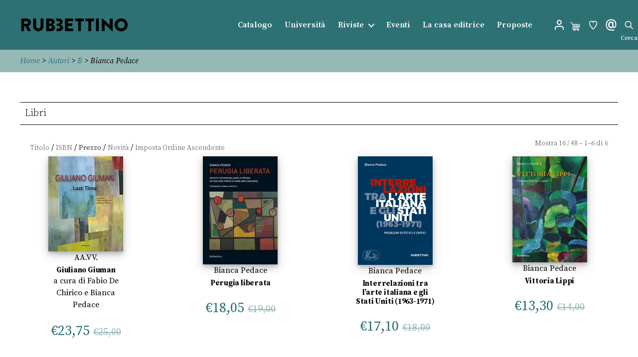

--- FILE ---
content_type: text/css; charset=utf-8
request_url: https://www.store.rubbettinoeditore.it/wp-content/plugins/twentig/dist/style-index.css?ver=cf1e1326bd150e5e0838
body_size: 9961
content:
.tw-cols-card>.wp-block-column{padding:30px 24px;box-sizing:border-box}.tw-cols-card-color>.wp-block-column{background-color:hsla(0,0%,47%,.12)}.tw-cols-card-shadow>.wp-block-column{background-color:#fff;box-shadow:var(--tw-block-shadow)}.tw-cols-card-hard-shadow>.wp-block-column{background-color:#fff;box-shadow:var(--tw-block-hard-shadow)}.tw-cols-card-white>.wp-block-column{background-color:#fff}:where(.tw-cols-card-shadow,.tw-cols-card-hard-shadow,.tw-cols-card-white){color:#000}.tw-cols-card-border>.wp-block-column{border:1px solid var(--tw-block-border-color)}.tw-cols-card-gray>.wp-block-column{background-color:hsla(0,0%,47%,.12)}.wp-block-cover .tw-cols-card-gray>.wp-block-column{background-color:hsla(0,0%,100%,.1)}.tw-stretched-media>.wp-block-column>:is(figure,.wp-block-embed,.wp-block-image,.wp-block-cover,.has-background):first-child{margin:-30px -24px 30px!important;max-width:none;width:auto}.wp-block-columns.tw-cols-card>.wp-block-column :is(.wp-block-group.has-background,.wp-block-cover){padding:24px}.tw-cols-border-top>.wp-block-column{border-style:none;border-top:1px solid;padding-top:30px}.tw-cols-rounded>.wp-block-column{border-radius:var(--tw-block-rounded);overflow:hidden}.wp-block-columns.tw-gutter-no{gap:0!important}.tw-row-gap-x-small{row-gap:12px!important}.tw-row-gap-small{row-gap:24px!important}.tw-row-gap-medium{row-gap:32px!important}.tw-row-gap-large{row-gap:48px!important}.tw-row-gap-x-large{row-gap:60px!important}@media(max-width:1023px){body .wp-block-columns.tw-large-gap.tw-cols-card{gap:32px}}.wp-block-columns.tw-gutter-no>.wp-block-column{margin:0!important}.tw-cols-card :where(.wp-block-group__inner-container,.wp-block-cover__inner-container)>*{max-width:none!important}.has-text-color:is(.tw-cols-card-shadow,.tw-cols-card-hard-shadow,.tw-cols-card-white)>.wp-block-column{color:currentColor}.tw-cols-card>.wp-block-column>:where(figure,.wp-block-cover,.has-background):first-child{margin-top:-6px!important}.tw-cols-card>.wp-block-column>*:last-child{margin-bottom:0}.wp-block-columns>.wp-block-column.wp-block-column:empty{margin-bottom:0;background:none;padding-block:0;border:0;box-shadow:none}.tw-cols-card-border.tw-gutter-no>.wp-block-column:empty{border:1px solid transparent}.tw-cols-card-border.tw-gutter-no>.wp-block-column{margin:-1px 0 0 -1px!important}.tw-stretched-link:where(.tw-cols-card-shadow,.tw-cols-card-white) .wp-block-column{transition:box-shadow .2s}.tw-cols-card-shadow.tw-stretched-link .wp-block-column:where(:hover,:focus-within){box-shadow:var(--tw-block-shadow-lg);z-index:1}.tw-cols-card-white.tw-stretched-link .wp-block-column:where(:hover,:focus-within){box-shadow:var(--tw-block-shadow);z-index:1}.tw-cols-card-border.tw-stretched-link .wp-block-column{transition:border-color .2s}.tw-cols-card-border.tw-stretched-link .wp-block-column:where(:hover,:focus-within){border-color:currentcolor;z-index:5}.tw-cols-card-gray.tw-stretched-link .wp-block-column{transition:background-color .2s}.tw-cols-card-gray.tw-stretched-link .wp-block-column:where(:hover,:focus-within){background-color:hsla(0,0%,47%,.16)}.wp-block-cover .tw-cols-card-gray.tw-stretched-link .wp-block-column:where(:hover,:focus-within){background-color:hsla(0,0%,100%,.14)}.wp-block-columns.tw-cols-stack-none{flex-wrap:nowrap}@media(max-width:1023px){.wp-block-columns.tw-cols-stack-md{flex-wrap:wrap!important}.wp-block-columns.tw-cols-stack-md.tw-cols-stack-md>.wp-block-column{flex-basis:100%!important}}@media(min-width:1200px){.wp-block-columns.tw-gutter-large{column-gap:60px!important}}@media(max-width:599px){.wp-block-columns:is(.is-not-stacked-on-mobile,.tw-cols-stack-none){column-gap:20px}}@media(max-width:781px){.wp-block-columns.tw-cols-stack-none>div.wp-block-column{margin-bottom:0}.wp-block-columns.tw-cols-stack-none>.wp-block-column:not([style]){flex-basis:0!important;flex-grow:1}.wp-block-columns.tw-cols-stack-none>.wp-block-column[style]{flex-basis:var(--col-width)!important;flex-grow:0!important}.wp-block-columns.tw-cols-stack-sm-2{display:grid;grid-template-columns:repeat(2,minmax(0,1fr))}}@media(min-width:600px)and (max-width:781px){.wp-block-columns.tw-cols-stack-sm{flex-wrap:nowrap!important}.wp-block-columns.wp-block-columns:is(.is-not-stacked-on-mobile,.tw-cols-stack-none,.tw-cols-stack-sm){column-gap:24px}.wp-block-columns.tw-cols-stack-sm>.wp-block-column:not([style]){flex-basis:0!important;flex-grow:1}.wp-block-columns.tw-cols-stack-sm>.wp-block-column[style]{flex-basis:var(--col-width)!important;flex-grow:0}.tw-gutter-no:not(.is-not-stacked-on-mobile):not([class*=tw-cols-stack])>.wp-block-column{flex-basis:50%!important}}.wp-block-gallery{--wp--style--gallery-gap-default:var(--gallery-block--gutter-size,var(--wp--style--block-gap,16px))}.wp-block-gallery:not(.has-nested-images){margin-inline:auto}.blocks-gallery-grid,.wp-block-gallery.has-nested-images{--wp--style--unstable-gallery-gap:var(--wp--style--gallery-gap-default);gap:var(--wp--style--unstable-gallery-gap)}.blocks-gallery-grid .blocks-gallery-item{margin-inline:0!important;margin-bottom:0!important;width:calc(50% - var(--wp--style--unstable-gallery-gap)/2)}.wp-block-gallery.columns-1 .blocks-gallery-item{width:100%}.wp-block-gallery.has-nested-images figure.wp-block-image figcaption{padding:40px 12px 12px}.wp-block-gallery.columns-1:not(.is-cropped) .blocks-gallery-item{align-items:center}.wp-block-gallery.tw-img-border.tw-gutter-no :is(.blocks-gallery-item,.wp-block-image){margin:-1px 0 0 -1px!important}.tw-img-border-inner .blocks-gallery-grid,.wp-block-gallery.tw-gutter-no{--wp--style--gallery-gap-default:0px}.wp-block-gallery.columns-1:where(.tw-gutter-medium,.tw-gutter-large){--wp--style--gallery-gap-default:32px}@media(max-width:599px){.wp-block-gallery:not(.has-nested-images):not(.columns-1) .blocks-gallery-grid .blocks-gallery-item{width:calc(50% - var(--wp--style--unstable-gallery-gap)*0.5)}.wp-block-gallery.has-nested-images.tw-cols-large figure.wp-block-image,.wp-block-gallery.tw-stack-sm :where(.blocks-gallery-item,.wp-block-image){width:100%!important;align-items:center}}@media(min-width:600px){.wp-block-gallery.tw-gutter-large.columns-1{--wp--style--gallery-gap-default:60px}.wp-block-gallery.columns-3:not(.has-nested-images) .blocks-gallery-item,.wp-block-gallery.columns-default:not(.has-nested-images) .blocks-gallery-item{width:calc(33.33333% - var(--wp--style--unstable-gallery-gap)*0.66667)}.wp-block-gallery.columns-4:not(.has-nested-images) .blocks-gallery-item{width:calc(25% - var(--wp--style--unstable-gallery-gap)*0.75)}.wp-block-gallery.columns-5:not(.has-nested-images) .blocks-gallery-item{width:calc(20% - var(--wp--style--unstable-gallery-gap)*0.8)}.wp-block-gallery.columns-6:not(.has-nested-images) .blocks-gallery-item{width:calc(16.66667% - var(--wp--style--unstable-gallery-gap)*0.83333)}.wp-block-gallery.columns-7:not(.has-nested-images) .blocks-gallery-item{width:calc(14.28571% - var(--wp--style--unstable-gallery-gap)*0.85714)}.wp-block-gallery.columns-8:not(.has-nested-images) .blocks-gallery-item{width:calc(12.5% - var(--wp--style--unstable-gallery-gap)*0.875)}}@media(min-width:600px)and (max-width:1023px){.wp-block-gallery.has-nested-images.tw-cols-small:is(.columns-3,.columns-default) figure.wp-block-image:not(#individual-image),.wp-block-gallery.has-nested-images:is(.tw-cols-large,.tw-stack-sm):not(.columns-1) figure.wp-block-image:not(#individual-image),.wp-block-gallery.tw-stack-sm:not(.columns-1) .blocks-gallery-grid .blocks-gallery-item{width:calc(50% - var(--wp--style--unstable-gallery-gap)/2)}.wp-block-gallery:is(.tw-stack-sm,.tw-cols-large):is(.tw-gutter-medium,.tw-gutter-large):not(.columns-1){--wp--style--gallery-gap-default:20px}.wp-block-gallery.has-nested-images.tw-cols-small:is(.columns-4,.columns-5,.columns-6,.columns-7,.columns-8) figure.wp-block-image:not(#individual-image){width:calc(33.333% - var(--wp--style--unstable-gallery-gap, 16px)*0.66667)}}@media(min-width:1024px)and (max-width:1199px){.wp-block-gallery.has-nested-images.tw-cols-large:is(.columns-3,.columns-default) figure.wp-block-image:not(#individual-image){width:calc(50% - var(--wp--style--unstable-gallery-gap, 16px)/2)}.wp-block-gallery.has-nested-images.tw-cols-large.columns-4 figure.wp-block-image:not(#individual-image){width:calc(33.333% - var(--wp--style--unstable-gallery-gap, 16px)*0.66667)}.wp-block-gallery.has-nested-images:is(.tw-cols-large,.tw-cols-small):is(.columns-5,.columns-6,.columns-7,.columns-8) figure.wp-block-image:not(#individual-image){width:calc(25% - var(--wp--style--unstable-gallery-gap, 16px)*0.75)}}@media(min-width:1024px){.wp-block-gallery:is(.tw-gutter-medium,.tw-gutter-large){--wp--style--gallery-gap-default:32px}}@media(min-width:1200px){.wp-block-gallery.tw-gutter-large{--wp--style--gallery-gap-default:60px}}.wp-block-group[class*=tw-bottom-shape],.wp-block-group[class*=tw-top-shape]{position:relative}[class*=tw-bottom-shape]::after,[class*=tw-top-shape]::before{content:"";position:absolute;width:100%;height:var(--group-shape-height,20px);left:0;bottom:var(--group-shape-y,-14px);background-color:inherit;-webkit-mask:var(--group-shape) center repeat no-repeat;mask:var(--group-shape) center repeat no-repeat;z-index:2;pointer-events:auto}[class*=tw-top-shape]::before{-webkit-transform:rotate(180deg);transform:rotate(180deg);bottom:auto;top:var(--group-shape-y,-14px)}.tw-bottom-shape-organic::after,.tw-top-shape-organic::before{--group-shape:url("data:image/svg+xml;charset=utf-8,<svg xmlns=\"http://www.w3.org/2000/svg\" viewBox=\"0 0 768 20\"><path d=\"M768 0H0v12c25.5-.6 50 .6 75.5 1.4 19.2.7 25.4 2.2 37.5 3.5 12.7 1.4 25.4 2.2 38.1 2.8 12.3.7 24.6 0 37 0s25-1 37.4-1.4c24.9-.6 49.8-1.8 74.5-4.9 24.8-3 59-6.6 84-6.6 12.6 0 17.4 0 30 .9 12.8 1 24.5 1 37.3 2 11 1 13.6 1.1 19.4 1.5 6 .3 10.1.3 16.2.7 12.6 1 25.2.9 37.9 1.4 25 1 37.3-1.3 62.4.9 14 1.2 45.7 4.3 59.8 4.4 13.2 0 24.4-1 37.6-1 14.6-.3 26.4-.4 41-2.2 14.1-1.7 28.1-3 42.4-3.4z\"/></svg>")}.tw-bottom-shape-grunge::after,.tw-top-shape-grunge::before{--group-shape:url("data:image/svg+xml;charset=utf-8,<svg xmlns=\"http://www.w3.org/2000/svg\" viewBox=\"0 0 160 20\"><path d=\"M160 0H0v17.8a15.3 15.3 0 0 1 5 2s9.1-1 11.8-.8c3.5.2 11.1-1.1 11.1-1.1s3.9.7 4.2.6c6.2-1.6 19.1 1.2 19.1 1.2l3.8-1.6c8 .8 9.5-1.3 21 .8 2.3-.6 8.2-2.1 11-2.3 2 0 3.5 1.4 5.4 1.8 1.6.3 4.1-.7 5.7-.5 3.5.4 8.1 1.2 12 0a18.6 18.6 0 0 1 10.5-.3 24.9 24.9 0 0 0 9.3 0l7.6 2.4s6.6-2 10-1.5c7.7 1 8.2.5 10.6-.6 1.5.4 1.2 0 1.9-.1z\"/></svg>");--group-shape-y:-4px}.tw-bottom-shape-wave::after,.tw-top-shape-wave::before{--group-shape:url("data:image/svg+xml;charset=utf-8,<svg xmlns=\"http://www.w3.org/2000/svg\" viewBox=\"0 0 102 20\"><path d=\"M102 20c-13.7 0-20.6-3.8-27.3-7.5C68.6 9.2 62.8 6 51 6s-17.6 3.2-23.7 6.5C20.6 16.2 13.7 20 0 20V0h102z\"/></svg>")}.tw-bottom-shape-triangle::after,.tw-top-shape-triangle::before{--group-shape:url("data:image/svg+xml;charset=utf-8,<svg xmlns=\"http://www.w3.org/2000/svg\" viewBox=\"0 0 48 20\"><path d=\"M48 6 24 20 0 6V0h48v6z\"/></svg>")}.tw-bottom-shape-arc::after,.tw-top-shape-arc::before{--group-shape:url("data:image/svg+xml;charset=utf-8,<svg xmlns=\"http://www.w3.org/2000/svg\" viewBox=\"0 0 48 20\"><circle cx=\"24\" cy=\"-14\" r=\"34\"/></svg>");--group-shape-y:-10px}.tw-bottom-shape-rectangle::after,.tw-top-shape-rectangle::before{--group-shape:url("data:image/svg+xml;charset=utf-8,<svg xmlns=\"http://www.w3.org/2000/svg\" viewBox=\"0 0 32 20\"><path d=\"M0 0v14h8v6h16v-6h8V0H0z\"/></svg>");--group-shape-y:-6px}.tw-bottom-shape-ornament::after,.tw-top-shape-ornament::before{--group-shape:url("data:image/svg+xml;charset=utf-8,<svg xmlns=\"http://www.w3.org/2000/svg\" viewBox=\"0 0 160 20\"><path d=\"M160 20c-4.2-4.5-13.6-7-19.3-7-14.7 0-28.3 7-41.5 7-7.6 0-14.6-2-19.2-7-4.6 5-11.6 7-19.2 7-13.2 0-26.8-7-41.5-7-5.7 0-15.1 2.5-19.3 7V0h160v20z\"/></svg>");--group-shape-y:-7px}.tw-bottom-shape-halftone::after,.tw-top-shape-halftone::before{--group-shape:url("data:image/svg+xml;charset=utf-8,<svg xmlns=\"http://www.w3.org/2000/svg\" viewBox=\"0 0 5 20\"><circle cx=\"2.5\" cy=\"4.5\" r=\"2.5\"/><circle cx=\"2.5\" cy=\"-.19\" r=\"2.81\"/><circle cx=\"2.5\" cy=\"14.38\" r=\"1.38\"/><circle cx=\"2.5\" cy=\"19.25\" r=\".75\"/><circle cx=\"2.5\" cy=\"9.5\" r=\"2\"/></svg>");--group-shape-y:-19px}.wp-block-group.tw-height-full{min-height:100vh;display:flex;align-items:center;justify-content:center}.wp-block-group.tw-height-full .wp-block-group__inner-container{width:100%}.wp-block-group.tw-group-overlap-bottom+.wp-block-group,.wp-block-group.tw-group-overlap-bottom+.wp-block-group>.wp-block-group__inner-container{margin-top:0}.tw-group-overlap-bottom+.wp-block-group>.wp-block-group__inner-container>:first-child{margin-top:60px}.wp-block-media-text.tw-content-narrow .wp-block-media-text__content>*{max-width:580px;margin-inline:auto}.wp-block-media-text.is-image-fill figure.wp-block-media-text__media{min-height:auto}.wp-block-media-text.is-image-fill figure.wp-block-media-text__media img{position:relative;width:100%;height:auto;visibility:hidden;margin:0}@media(max-width:651px){.wp-block-media-text.is-stacked-on-mobile{grid-template-columns:100%!important}.wp-block-media-text.is-stacked-on-mobile .wp-block-media-text__media,.wp-block-media-text.is-stacked-on-mobile.tw-media-bottom .wp-block-media-text__content,.wp-block-media-text.is-stacked-on-mobile:not(.has-media-on-the-right).tw-stack-reverse .wp-block-media-text__content{grid-column:1;grid-row:1}.wp-block-media-text.is-stacked-on-mobile .wp-block-media-text__content,.wp-block-media-text.is-stacked-on-mobile.tw-media-bottom .wp-block-media-text__media,.wp-block-media-text.is-stacked-on-mobile:not(.has-media-on-the-right).tw-stack-reverse .wp-block-media-text__media{grid-column:1;grid-row:2}.wp-block-media-text.is-stacked-on-mobile.tw-media-narrow .wp-block-media-text__media img{max-width:360px;margin:0 auto}.wp-block-media-text.tw-height-full.is-stacked-on-mobile{min-height:auto}.tw-height-full.is-stacked-on-mobile.is-image-fill .wp-block-media-text__media img{max-height:none}.wp-block-media-text.is-stacked-on-mobile.is-style-tw-overlap .wp-block-media-text__content{margin:0}.wp-block-media-text.is-stacked-on-mobile .is-style-tw-overlap{visibility:visible}}@media(max-width:1023px){.wp-block-media-text.tw-stack-md:not(.has-media-on-the-right).tw-stack-reverse .wp-block-media-text__content{grid-column:1;grid-row:1}.wp-block-media-text.tw-stack-md:not(.has-media-on-the-right).tw-stack-reverse .wp-block-media-text__media{grid-column:1;grid-row:2}}.wp-block-post-template:where(.is-layout-flow):not(.is-flex-container)>li+li{margin-block-start:var(--tw-gap-y,var(--wp--style--block-gap,1.25em))}@media(max-width:767px){ul.wp-block-post-template.is-layout-grid{grid-template-columns:1fr}}@media(min-width:768px)and (max-width:1023px){ul.wp-block-post-template.is-layout-grid:not(.columns-1){grid-template-columns:repeat(2,minmax(0,1fr))}}.wp-block-post-template.is-flex-container{display:grid;gap:var(--tw-gap-y,var(--wp--style--block-gap,1.25em)) var(--tw-gap-x,var(--wp--style--block-gap,1.25em))}.wp-block-post-template.is-flex-container li{width:100%!important}@media(min-width:768px){.wp-block-post-template.is-flex-container{grid-template-columns:repeat(2,minmax(0,1fr))}}@media(min-width:1024px){.wp-block-post-template.columns-3.is-flex-container{grid-template-columns:repeat(3,minmax(0,1fr))}.wp-block-post-template.columns-4.is-flex-container{grid-template-columns:repeat(4,minmax(0,1fr))}.wp-block-post-template.columns-5.is-flex-container{grid-template-columns:repeat(5,minmax(0,1fr))}.wp-block-post-template.columns-6.is-flex-container{grid-template-columns:repeat(6,minmax(0,1fr))}}body{--tw-block-rounded:16px;--tw-block-rounded-sm:0.5rem;--tw-block-border-color:hsla(0,0%,50%,.4);--tw-block-shadow:0 8px 18px 0 rgba(0,0,0,.12);--tw-block-shadow-lg:0 16px 26px 0 rgba(0,0,0,.14);--tw-block-hard-shadow:0 0 0 2px #000,6px 6px 0 2px #000}.has-text-color{--tw-block-border-color:currentcolor}.wp-block-group.tw-group-overlap-bottom{padding-bottom:.01em!important}.wp-block-group.tw-group-overlap-bottom>:last-child{margin-bottom:-60px;position:relative;z-index:3}.wp-block-group.tw-group-overlap-bottom+.wp-block-group>:first-child{margin-top:60px}.wp-block-group.tw-group-overlap-bottom+*:not(.wp-block-group){margin-top:120px}.tw-layout-inline p,.tw-layout-inline>*{display:inline!important}.tw-overflow-hidden,.wp-block-group[style*=radius]{overflow:hidden}.tw-shadow{box-shadow:var(--tw-block-shadow)}.tw-shadow.alignfull{box-shadow:0 12px 12px 0 rgba(0,0,0,.09);z-index:1}.tw-hard-shadow{box-shadow:var(--tw-block-hard-shadow)}.tw-border{border:1px solid var(--tw-block-border-color)}.tw-border.alignfull{border-inline:0;border-bottom:0}:where(.tw-hover-border){border:1px solid transparent;transition:border-color .2s}.tw-hover-border:is(:hover,:focus-within){border-color:currentcolor!important}.tw-img-ratio-20-9{--tw-img-ratio:20/9}.tw-img-ratio-3-2{--tw-img-ratio:3/2}.tw-img-ratio-16-9{--tw-img-ratio:16/9}.tw-img-ratio-4-3{--tw-img-ratio:4/3}.tw-img-ratio-1-1{--tw-img-ratio:1/1}.tw-img-ratio-3-4{--tw-img-ratio:3/4}.tw-img-ratio-2-3{--tw-img-ratio:2/3}.tw-img-ratio-9-16{--tw-img-ratio:9/16}.tw-img-rounded img{border-radius:var(--tw-block-rounded)}.tw-img-bw img{filter:grayscale(100%)}.tw-img-sepia img{filter:sepia(50%)}.is-style-tw-frame figure,.wp-block-post-featured-image.is-style-tw-frame img,figure:where(.wp-block-image,.wp-block-embed,.wp-block-video).is-style-tw-frame{display:block;background-color:#fff;padding:12px;box-shadow:var(--tw-block-shadow);box-sizing:border-box}.is-style-tw-frame:is(.wp-block-image,.wp-block-embed,.wp-block-video) figcaption{text-align:center;margin:0 auto;padding:20px 0 10px;color:#555}figure iframe{max-width:100%}.has-text-color :where(.wp-block-image,.wp-block-embed) figcaption{color:currentcolor}.tw-link-hover-underline.tw-link-hover-underline a,a.tw-link-hover-underline{text-decoration-line:none}.tw-link-hover-underline a:is(:hover,:focus),a.tw-link-hover-underline:is(:hover,:focus){text-decoration:underline;text-decoration-thickness:1px}.tw-link-no-underline a,a.tw-link-no-underline{text-decoration:none!important}.tw-link-hover-fade a:hover,a.tw-link-hover-fade:hover{opacity:.7}.tw-text-shadow{text-shadow:.09375em 0 .1875em rgba(0,0,0,.25)}.tw-text-gradient.has-background{-webkit-background-clip:text!important;-webkit-text-fill-color:transparent;padding:0}.tw-text-gradient a{display:inline}.tw-highlight-padding mark{box-decoration-break:clone;-webkit-box-decoration-break:clone;padding:0 .2em}.tw-heading-border-bottom,.tw-heading-dash-bottom{position:relative}.tw-heading-border-bottom::after,.tw-heading-dash-bottom::after{content:"";display:block;height:1px;background-color:currentcolor;opacity:.15;margin:20px 0 0}.tw-heading-dash-bottom::after{width:40px;height:2px;opacity:1}.tw-heading-dash-bottom.has-text-align-left::after{margin:20px auto 0 0}.tw-heading-dash-bottom.has-text-align-center::after{margin:20px auto 0}.tw-heading-dash-bottom.has-text-align-right::after{margin:20px 0 0 auto}.tw-site-padding{padding-right:var(--wp--style--root--padding-right,var(--wp--custom--spacing--outer))!important;padding-left:var(--wp--style--root--padding-left,var(--wp--custom--spacing--outer))!important}body .tw-ml-0.tw-ml-0{margin-left:0!important}body .tw-mr-0.tw-mr-0{margin-right:0!important}body .tw-ml-auto{margin-left:auto!important}body .tw-mr-auto{margin-right:auto!important}.tw-backdrop-blur{-webkit-backdrop-filter:blur(24px);backdrop-filter:blur(24px)}.tw-rounded{border-radius:var(--tw-block-rounded);overflow:hidden}.tw-height-100{height:100%!important}.tw-width-100{width:100%!important}.tw-justify-center{justify-content:center}.tw-align-baseline{align-items:baseline!important}.tw-flex-grow{flex-grow:1}.tw-flex-1{flex:1 1 0%}.tw-whitespace-nowrap{white-space:nowrap!important}.tw-empty-hidden:empty{display:none!important}.tw-z-index-high{position:relative;z-index:101000}.tw-stretched-link:where(.wp-block-group,.wp-block-column,.wp-block-media-text,.wp-block-post-navigation-link),.wp-block-columns.tw-stretched-link>.wp-block-column,.wp-block-latest-posts.tw-stretched-link>li{position:relative}.tw-stretched-link:where(.wp-block-group,.wp-block-column,.wp-block-media-text,.wp-block-cover,.wp-block-post-navigation-link) a::after,.wp-block-columns.tw-stretched-link>.wp-block-column a:first-of-type::after,.wp-block-latest-posts.tw-stretched-link>li>a::after{content:"";position:absolute;inset:0;z-index:1;pointer-events:auto;background-color:transparent}.tw-no-bullet:is(ul,ol){list-style:none;padding-inline-start:0}.wp-block-button__link.has-white-background-color{color:#000}.tw-form-rounded input:not([type=checkbox]):not([type=range]):not([type=submit]),.tw-form-rounded textarea{border-radius:var(--tw-block-rounded-sm)}@media(max-width:1023px){.tw-md-text-left{text-align:left!important}.tw-md-text-center{text-align:center!important}.tw-md-text-right{text-align:right!important}.tw-md-justify-start{justify-content:flex-start!important}.tw-md-justify-center{justify-content:center!important}.tw-md-justify-end{justify-content:flex-end!important}.tw-md-order-first{order:-1}.tw-md-order-last{order:99}.tw-md-width-100{width:100%!important}}.tw-block-animation{opacity:0;animation-fill-mode:forwards;animation-duration:.8s;animation-timing-function:cubic-bezier(0.25,0.46,0.45,0.94);animation-delay:var(--tw-animation-delay,0)}.tw-block-animation.tw-duration-1{animation-duration:.4s}.tw-block-animation.tw-duration-2{animation-duration:.6s}.tw-block-animation.tw-duration-4{animation-duration:1s}.tw-block-animation.tw-duration-5{animation-duration:1.2s}.tw-animation-fade-in.animated{animation-name:fadeIn}.tw-animation-fade-in-up.animated{animation-name:fadeInUp}.tw-animation-scale-in.animated{animation-name:zoomIn}.tw-animation-wipe-right.animated{animation-name:wipeRight;animation-timing-function:ease}.tw-animation-wipe-left.animated{animation-name:wipeLeft;animation-timing-function:ease}.tw-animation-wipe-top.animated{animation-name:wipeTop;animation-timing-function:ease}.tw-animation-wipe-bottom.animated{animation-name:wipeBottom;animation-timing-function:ease}@keyframes fadeIn{from{opacity:0}to{opacity:1}}@keyframes fadeInUp{from{opacity:0;transform:translate3d(0,50px,0)}to{opacity:1;transform:translateZ(0)}}@keyframes zoomIn{from{opacity:0;transform:scale(0.9)}to{opacity:1;transform:scale(1)}}@keyframes wipeRight{from{opacity:1;clip-path:polygon(0% 0%,100% 0%,100% 100%,100% 100%,100% 0%)}to{opacity:1;clip-path:polygon(0% 0%,100% 0%,100% 100%,0% 100%,0% 0%)}}@keyframes wipeLeft{from{opacity:1;clip-path:polygon(100% 0%,0% 0%,0% 100%,0% 100%,0% 0%)}to{opacity:1;clip-path:polygon(100% 0%,0% 0%,0% 100%,100% 100%,100% 0%)}}@keyframes wipeTop{from{opacity:1;clip-path:polygon(0 100%,0% 0%,100% 0%,100% 0%,0% 0%)}to{opacity:1;clip-path:polygon(0 100%,0% 0%,100% 0%,100% 100%,0% 100%)}}@keyframes wipeBottom{from{opacity:1;clip-path:polygon(0% 0%,0% 100%,100% 100%,100% 100%,0% 100%)}to{opacity:1;clip-path:polygon(0% 0%,0% 100%,100% 100%,100% 0%,0% 0%)}}@media(prefers-reduced-motion:reduce){.tw-block-animation{opacity:1;transform:none;clip-path:none;animation:none!important}}@media(max-width:651px){.tw-sm-text-left{text-align:left!important}.tw-sm-text-center{text-align:center!important}.tw-sm-text-right{text-align:right!important}.tw-sm-justify-start{justify-content:flex-start!important}.tw-sm-justify-center{justify-content:center!important}.tw-sm-justify-end{justify-content:flex-end!important}.tw-sm-order-first{order:-1}.tw-sm-order-last{order:99}.tw-sm-width-100{width:100%!important}}.tw-color-dark:not(.is-style-logos-only) .wp-social-link{background-color:#000}.tw-color-light:not(.is-style-logos-only) .wp-social-link{background-color:#fff;color:#000}.tw-color-dark.is-style-logos-only .wp-social-link{color:#000}.tw-color-light.is-style-logos-only .wp-social-link{color:#fff}.wp-block-social-links.tw-size-small{font-size:19.2px}.wp-block-social-links.tw-size-large{font-size:32px}.tw-btn-full .wp-block-button{display:block;width:100%;margin-inline:0}.tw-btn-full .wp-block-button .wp-block-button__link{display:block}.tw-btn-full .wp-block-button+.wp-block-button{margin-top:15px}.wp-block-button:not(.is-style-outline) .has-white-background-color:not(.has-text-color){color:#000}.wp-block-buttons.is-vertical .wp-block-button+.wp-block-button{margin-top:5px}.wp-block-separator.is-style-tw-short{height:3px;max-width:60px!important;background-color:currentcolor!important}.wp-block-pullquote:where(.has-background){border:none}.wp-block-pullquote.is-style-plain blockquote::before{display:none!important}.wp-block-navigation.tw-gap-small{gap:12px}.wp-block-navigation.tw-gap-medium{gap:36px}.wp-block-navigation.tw-gap-large{gap:48px}.wp-block-cover.tw-fullscreen{min-height:100vh!important}.wp-block-column .wp-block-cover{height:auto}.tw-hover-opacity.has-background-dim:hover .wp-block-cover__gradient-background{opacity:.65!important}.tw-hover-opacity.has-background-dim-10:hover .wp-block-cover__gradient-background{opacity:.2!important}.tw-hover-opacity:is(.has-background-dim-20,.has-background-dim-30):hover .wp-block-cover__gradient-background{opacity:.4!important}.tw-eyebrow.tw-eyebrow:is(h1,h2,h3,h4,h5,h6,p){font-size:14px!important;text-transform:uppercase;letter-spacing:.02em;margin-bottom:0}.entry-content .tw-eyebrow.tw-eyebrow+:is(h1,h2,h3,h4,p){margin-top:20px}.tw-text-uppercase{text-transform:uppercase!important}.tw-font-bold{font-weight:700!important}.tw-font-normal{font-weight:400!important}.tw-font-italic{font-style:italic!important}.tw-line-height-tight:not([style*=line-height]){line-height:1.25!important}.tw-letter-spacing-tight{letter-spacing:-0.02em!important}.tw-letter-spacing-normal{letter-spacing:normal!important}.tw-letter-spacing-loose{letter-spacing:.02em!important}.tw-border-t-0{border-top:0!important}.tw-border-r-0{border-right:0!important}.tw-border-b-0{border-bottom:0!important}.tw-border-l-0{border-left:0!important}.tw-pt-0{padding-top:0!important}.tw-pb-0{padding-bottom:0!important}:where(.has-text-color,.wp-block-cover) .wp-block-quote{border-color:currentcolor}:where(.has-text-color,.wp-block-cover) .wp-block-embed figcaption,:where(.has-text-color,.wp-block-cover) .wp-block-image:not(.is-style-tw-frame) figcaption{color:currentcolor}ul[class*=is-style-tw]{list-style:none!important;padding-inline:0!important}ul:where(.is-style-tw-dash,.is-style-tw-checkmark,.is-style-tw-arrow) ul{list-style:none;padding-inline-start:0}ul.is-style-tw-no-bullet ul{list-style:none}ul.is-style-tw-dash li{position:relative;padding-inline-start:1.125em;margin-inline-start:0}ul.is-style-tw-dash li::before{content:"–";position:absolute;inset-inline-start:0}ul:where(.is-style-tw-checkmark,.is-style-tw-arrow) li{position:relative;padding-inline-start:1.5em;margin-inline-start:0}ul.is-style-tw-checkmark li::before{content:"┘";position:absolute;inset-inline-start:0;transform:rotate(45deg);font-size:1em;top:.2em;font-family:Arial,sans-serif}ul.is-style-tw-arrow li::before{content:"→";position:absolute;inset-inline-start:0}ul.is-style-tw-no-bullet li{margin-inline-start:0}ul.is-style-tw-inline li{display:inline-block;margin-inline-end:1em;margin-inline-start:0}ul.is-style-tw-inline.has-text-align-center li{margin-inline:.5em}ul.is-style-tw-border,ul.is-style-tw-border-inner,ul.is-style-tw-table{border-color:var(--tw-block-border-color)}ol.is-style-tw-border,ol.is-style-tw-border-inner,ol.is-style-tw-table{list-style-position:inside;list-style-type:decimal;border-color:var(--tw-block-border-color);padding-inline-start:0}.is-style-tw-border>li:first-child{border-top:1px solid;border-color:inherit}.is-style-tw-border-inner>li,.is-style-tw-border>li{border-bottom:1px solid;border-color:inherit;margin:0;padding-block:8px}.is-style-tw-border-inner>li:last-child{border-bottom:0}ol.is-style-tw-table,ul.is-style-tw-table{border-style:solid;border-width:1px;border-bottom:0}.is-style-tw-table>li{border-bottom:1px solid var(--tw-block-border-color);margin:0;padding:.75em}.tw-list-spacing-medium li,.tw-list-spacing-medium.is-style-tw-inline li:first-child{margin-top:8px}.tw-list-spacing-loose li,.tw-list-spacing-loose.is-style-tw-inline li:first-child{margin-top:16px}.tw-list-spacing-loose>li:first-child,.tw-list-spacing-medium>li:first-child{margin-top:0}.tw-list-spacing-medium:is(.is-style-tw-border,.is-style-tw-border-inner) li{margin-top:0;padding-block:14px}.is-style-tw-table.tw-list-spacing-medium li{margin-top:0;padding:14px}.tw-list-spacing-loose:is(.is-style-tw-border,.is-style-tw-border-inner) li{margin-top:0;padding-block:20px}.is-style-tw-table.tw-list-spacing-loose li{margin-top:0;padding:20px}.is-style-tw-nav-stack .post-navigation-link__label{display:inline-block;margin-bottom:.5em;font-size:min(.75em,1rem);opacity:.7}.is-style-tw-nav-stack .post-navigation-link__label+a,.is-style-tw-nav-stack .post-navigation-link__title{display:block}.is-style-tw-nav-arrow a,.is-style-tw-nav-side-arrow{position:relative}.post-navigation-link-previous.is-style-tw-nav-arrow a,.post-navigation-link-previous.is-style-tw-nav-side-arrow a{display:inline-block;padding-inline-start:1.5em}.post-navigation-link-next.is-style-tw-nav-arrow a,.post-navigation-link-next.is-style-tw-nav-side-arrow a{display:inline-block;padding-inline-end:1.5em}.is-style-tw-nav-side-arrow :where(.wp-block-post-navigation-link__arrow-previous,.wp-block-post-navigation-link__arrow-next){position:absolute;top:0;left:0;pointer-events:none;padding:inherit}.is-style-tw-nav-side-arrow .wp-block-post-navigation-link__arrow-next{left:auto;right:0}.post-navigation-link-previous.is-style-tw-nav-arrow a::before{content:"←";position:absolute;left:0;top:0}.post-navigation-link-next.is-style-tw-nav-arrow a::after{content:"→";position:absolute;right:0;top:0}.is-layout-grid.tw-valign-top,.wp-block-query.tw-valign-top>.wp-block-post-template{align-items:flex-start}.is-layout-grid.tw-valign-center,.wp-block-query.tw-valign-center>.wp-block-post-template{align-items:center}.is-layout-grid.tw-valign-bottom,.wp-block-query.tw-valign-bottom>.wp-block-post-template{align-items:flex-end}.wp-block-query.tw-custom-gap .wp-block-post-template:not(.is-flex-container){gap:var(--tw-gap-y,var(--wp--style--block-gap,1.25em)) var(--tw-gap-x,var(--wp--style--block-gap,1.25em))}@media(max-width:767px){.wp-block-post-template.is-flex-container{column-gap:min(var(--tw-gap-x,var(--wp--style--block-gap,1.25em)),20px)}.wp-block-query.tw-cols-small>.is-flex-container,ul.wp-block-post-template-is-layout-grid.tw-cols-small{grid-template-columns:repeat(2,minmax(0,1fr))!important}}@media(min-width:768px){.wp-block-query.tw-cols-small .columns-3,ul.wp-block-post-template.tw-cols-small.columns-3{grid-template-columns:repeat(3,minmax(0,1fr))}.wp-block-query.tw-cols-small .columns-4,ul.wp-block-post-template.tw-cols-small.columns-4{grid-template-columns:repeat(4,minmax(0,1fr))}}@media(max-width:1199px){.wp-block-post-template.is-flex-container{column-gap:clamp(min(var(--tw-gap-x,var(--wp--style--block-gap,1.25em)),16px),5.25%,var(--tw-gap-x,var(--wp--style--block-gap,1.25em)))}}@media(min-width:768px)and (max-width:1023px){.wp-block-query.tw-cols-large .columns-2,ul.wp-block-post-template.tw-cols-large.columns-2{grid-template-columns:repeat(1,minmax(0,1fr))}.wp-block-query.tw-cols-small .wp-block-post-template:is(.columns-5,.columns-6),ul.wp-block-post-template.tw-cols-small:is(.columns-5,.columns-6){grid-template-columns:repeat(4,minmax(0,1fr))}}@media(min-width:1024px)and (max-width:1199px){.wp-block-query.tw-cols-large .columns-3,ul.wp-block-post-template.tw-cols-large.columns-3{grid-template-columns:repeat(2,minmax(0,1fr))}.wp-block-query.tw-cols-large .columns-4,ul.wp-block-post-template.tw-cols-large.columns-4{grid-template-columns:repeat(3,minmax(0,1fr))}.wp-block-query.tw-cols-large .wp-block-post-template.columns-5,.wp-block-query:is(.tw-cols-small,.tw-cols-large) .wp-block-post-template.columns-6,ul.wp-block-post-template.tw-cols-large.columns-5,ul.wp-block-post-template:is(.tw-cols-small,.tw-cols-large).columns-6{grid-template-columns:repeat(4,minmax(0,1fr))}}.wp-block-post-excerpt__more-text{margin-top:1em}.wp-block-query .tw-stretched-link :where(.wp-block-post-terms:not(.tw-no-link),.wp-block-post-author__name,.wp-block-read-more){position:relative;z-index:2}.wp-block-query .wp-block-post .tw-stretched-link a::after{content:none}.wp-block-query .wp-block-post .tw-stretched-link :where(.wp-block-post-title,.wp-block-post-excerpt__more-text) a::after{content:""}.wp-block-pullquote:is(.is-style-plain,.is-style-tw-icon){border:none}.wp-block-pullquote:is(.is-style-plain,.is-style-tw-icon):not(.has-background){padding:0}.wp-block-pullquote.is-style-tw-icon::before{content:"“";display:block;line-height:1;font-size:2em;margin-bottom:-0.125em}.wp-block-query-pagination :is(.is-style-tw-btn-pill,.is-style-tw-btn-square,.is-style-tw-btn-rounded){padding:.375em 1em;border:1px solid;text-decoration:none}.wp-block-query-pagination .is-style-tw-btn-pill{border-radius:50px}.is-style-tw-rounded .page-numbers,.wp-block-query-pagination .is-style-tw-btn-rounded{border-radius:var(--tw-block-rounded-sm)}.wp-block-query-pagination :is(.is-style-tw-btn-pill,.is-style-tw-btn-square,.is-style-tw-btn-rounded):hover{opacity:.85;text-decoration:none}.wp-block-query-pagination .has-background:where(.is-style-tw-btn-pill,.is-style-tw-btn-square,.is-style-tw-btn-rounded){border-color:transparent}.wp-block-query-pagination-numbers.is-style-tw-plain .current{text-decoration:none}.wp-block-query-pagination-numbers:where(.is-style-tw-circle,.is-style-tw-square,.is-style-tw-rounded) .page-numbers:not(.dots){width:2em;height:2em;padding:0;line-height:calc(2em - 2px);display:inline-block;text-align:center;text-decoration:none}.wp-block-query-pagination-numbers:where(.is-style-tw-circle,.is-style-tw-square,.is-style-tw-rounded) a.page-numbers:hover{text-decoration:underline;text-decoration-thickness:1px}.is-style-tw-circle .page-numbers{border-radius:50%}.wp-block-query-pagination-numbers:where(.is-style-tw-circle,.is-style-tw-square,.is-style-tw-rounded) .current{border:1px solid;text-decoration:none}.wp-block-query-pagination.has-background{padding:20px 24px}.wp-block-quote:is(.is-style-plain,.is-style-tw-icon){border:none}.wp-block-quote:is(.is-style-plain,.is-style-tw-icon):not(.has-background){padding:0!important;border:0!important;background:none}.wp-block-quote.is-style-tw-icon::before{content:"“";display:block;line-height:1;font-size:2em;margin-bottom:-0.125em}.wp-block-table:where(.is-style-tw-border-h,.is-style-tw-border-h-inner) table{border-color:var(--tw-block-border-color)}.wp-block-table.is-style-tw-border-h table{border:1px solid;border-inline:0}.wp-block-table.is-style-tw-border-h-inner table{border:0}.wp-block-table.is-style-tw-border-h tr,.wp-block-table.is-style-tw-border-h-inner table tr{border-bottom:1px solid;border-color:inherit}.wp-block-table.is-style-tw-border-h-inner tfoot tr:first-child{border-top-width:1px;border-top-style:solid}.wp-block-table.is-style-tw-border-h-inner :where(tbody,tfoot) tr:last-child{border-bottom:0}.wp-block-table:where(.is-style-tw-border-h,.is-style-tw-border-h-inner) tr :where(td,th):first-child{padding-inline-start:0}.wp-block-table:where(.is-style-tw-border-h,.is-style-tw-border-h-inner) tr :where(td,th):last-child{padding-inline-end:0}.wp-block-table:where(.is-style-tw-border-h,.is-style-tw-border-h-inner) tr :where(td,th){border:0!important}.wp-block-table.tw-row-valign-top :where(td,th){vertical-align:top}.wp-block-tag-cloud:where(.is-style-tw-outline-pill,.is-style-tw-outline-rounded,.is-style-tw-plain){display:flex;flex-wrap:wrap;gap:12px}.wp-block-tag-cloud:where(.is-style-tw-outline-pill,.is-style-tw-outline-rounded,.is-style-tw-plain,.is-style-tw-list) a{margin-inline:0;font-size:unset!important}.wp-block-tag-cloud:where(.is-style-tw-outline-pill,.is-style-tw-outline-rounded) a{border:1px solid;padding:1ch 2ch;text-decoration:none!important;border-radius:100px}.wp-block-tag-cloud.is-style-tw-outline-rounded a{border-radius:var(--tw-block-rounded-sm)}.wp-block-tag-cloud.is-style-outline{gap:12px}.wp-block-tag-cloud.is-style-tw-list{display:flex;flex-direction:column;gap:4px}.wp-block-tag-cloud.tw-large-gap{gap:12px 24px}.wp-block-tag-cloud span{margin-inline-start:.2em}.wp-block-tag-cloud.tw-count-lighter span{opacity:.7}.wp-block-tag-cloud.tw-count-sup span{vertical-align:super;font-size:max(.625em,10px)}.wp-block-search:not(.wp-block-search__button-inside).is-style-tw-underline .wp-block-search__input{border:none;border-bottom:1px solid #949494}.wp-block-search.wp-block-search__button-inside.is-style-tw-underline .wp-block-search__inside-wrapper{border:none;border-bottom:1px solid #949494;padding:0}.wp-block-search.is-style-tw-underline .wp-block-search__input{background:transparent;color:currentcolor;padding-inline-start:0}.wp-block-search.is-style-tw-underline .wp-block-search__input:focus{outline:none}.wp-block-search__button-inside.is-style-tw-underline.wp-block-search__icon-button .wp-block-search__button:not(.has-background){padding:0;background:transparent;color:currentcolor;border:0}
.wp-block-cover{--tw-block-border-color:hsla(0,0%,100%,.54)}.wp-block-cover.is-style-tw-shadow{box-shadow:var(--tw-block-shadow)}.wp-block-cover.is-style-tw-hard-shadow{box-shadow:var(--tw-block-hard-shadow)}.wp-block-cover.is-style-tw-rounded-corners{border-radius:var(--tw-block-rounded);overflow:hidden}.wp-block-cover.is-style-rounded{border-radius:9999px;overflow:hidden}.wp-block-cover.is-style-tw-border-inner::after{content:"";position:absolute;inset:10px;border:2px solid #fff;z-index:1;pointer-events:none;min-height:auto}.wp-block-cover.has-custom-content-position .wp-block-cover__inner-container{max-width:100%}.tw-content-width-100 .wp-block-cover__inner-container{width:100%!important}.wp-block-cover.tw-hover-opacity :is(.wp-block-cover__background,.wp-block-cover__gradient-background),.wp-block-cover.tw-hover-opacity::before{transition:opacity .2s}.tw-hover-opacity.has-background-dim:hover::before,.tw-hover-opacity:where(:hover,:focus-within) :is(.wp-block-cover__background,.wp-block-cover__gradient-background).has-background-dim{opacity:.65!important}.tw-hover-opacity:where(:hover,:focus-within) :is(.wp-block-cover__background,.wp-block-cover__gradient-background):is(.has-background-dim-0,.has-background-dim-10){opacity:.2!important}.tw-hover-opacity:is(.has-background-dim-10,.has-background-dim-20,.has-background-dim-30):hover::before,.tw-hover-opacity:where(:hover,:focus-within) :is(.wp-block-cover__background,.wp-block-cover__gradient-background):is(.has-background-dim-20,.has-background-dim-30){opacity:.4!important}.tw-hover-opacity:where(:hover,:focus-within) :is(.wp-block-cover__background,.wp-block-cover__gradient-background).has-background-dim-100{opacity:.5!important}.tw-hover-show-text-alt .wp-block-cover__inner-container{opacity:0;transition:opacity .3s}.tw-hover-show-text-alt:not(:hover):not(:focus-within) :is(.wp-block-cover__background,.wp-block-cover__gradient-background){opacity:0!important}.tw-hover-hide-text :is(.wp-block-cover__inner-container,.wp-block-cover__background,.wp-block-cover__gradient-background){transition:opacity .3s}.tw-hover-hide-text:where(:hover,:focus-within) :is(.wp-block-cover__inner-container,.wp-block-cover__background,.wp-block-cover__gradient-background),.tw-stretched-link:where(:hover,:focus-within) .tw-hover-hide-text :where(.wp-block-cover__inner-container,.wp-block-cover__background){opacity:0!important}.tw-hover-hide-text:focus-within{outline:5px auto -webkit-focus-ring-color}.wp-block-cover.tw-hover-zoom{overflow:hidden}.wp-block-cover.tw-hover-zoom img{transition:transform .4s}.tw-stretched-link:where(:hover,:focus-within) .tw-hover-zoom img,.wp-block-cover.tw-hover-zoom:where(:hover,:focus-within) img{transform:scale(1.05)}.wp-block-cover.tw-stretched-link .wp-block-cover__inner-container{pointer-events:none}.wp-block-group.tw-stretched-link .wp-block-cover{pointer-events:none;z-index:2}.tw-stretched-link:is(.wp-block-cover,.wp-block-group) .wp-block-cover__inner-container a{pointer-events:auto}.wp-block-cover:is(.tw-hover-show-text,.tw-hover-show-text-alt) a{text-decoration:none}@media(hover:none){.tw-hover-show-text-alt :is(.wp-block-cover__background,.wp-block-cover__gradient-background){opacity:0!important}.wp-block-cover.tw-hover-show-text-alt a{-webkit-tap-highlight-color:rgba(0,0,0,0)}}@media(hover:hover){.tw-hover-show-text :is(.wp-block-cover__background,.wp-block-cover__gradient-background),.tw-hover-show-text-alt :is(.wp-block-cover__background,.wp-block-cover__gradient-background),.tw-hover-show-text.is-style-tw-border-inner::after,.tw-hover-show-text::before{transition:opacity .3s}.tw-hover-show-text.is-style-tw-border-inner:not(:hover):not(:focus-within)::after,.tw-hover-show-text:not(:hover):not(:focus-within) :is(.wp-block-cover__background,.wp-block-cover__gradient-background),.tw-hover-show-text:not(:hover):not(:focus-within)::before{opacity:0!important}.tw-hover-show-text .wp-block-cover__inner-container{opacity:0;transition:opacity .3s}.tw-hover-show-text-alt:where(:hover,:focus-within) .wp-block-cover__inner-container,.tw-hover-show-text:where(:hover,:focus-within) .wp-block-cover__inner-container,.tw-stretched-link:is(:hover,:focus-within) :is(.tw-hover-show-text,.tw-hover-show-text-alt) :is(.wp-block-cover__background,.wp-block-cover__inner-container){opacity:1!important}}.wp-block-cover[class*=tw-ratio]{min-height:auto!important}.wp-block-cover.tw-ratio-2-3{aspect-ratio:2/3}.wp-block-cover.tw-ratio-3-4{aspect-ratio:3/4}.wp-block-cover.tw-ratio-1-1{aspect-ratio:1/1}.wp-block-cover.tw-ratio-4-3{aspect-ratio:4/3}.wp-block-cover.tw-ratio-3-2{aspect-ratio:3/2}.wp-block-cover.tw-ratio-16-9{aspect-ratio:16/9}.wp-block-cover[style*="--shape"]{-webkit-clip-path:var(--shape);clip-path:var(--shape)}.wp-block-cover.tw-stack{align-items:normal!important}.wp-block-cover.tw-stack .wp-block-cover__inner-container{display:flex;flex-direction:column}
.is-style-tw-col-shadow,.wp-block-column.is-style-tw-shadow{box-shadow:var(--tw-block-shadow)}.is-style-tw-col-hard-shadow,.wp-block-column.is-style-tw-hard-shadow{box-shadow:var(--tw-block-hard-shadow)}:where(.is-style-tw-col-shadow,.is-style-tw-col-hard-shadow){background-color:#fff;color:#000}.is-style-tw-col-border-top{border-style:none;border-top:1px solid;padding-top:24px}.tw-stretched-blocks>.wp-block-column,.wp-block-column.tw-stack{display:flex;flex-direction:column}.tw-stretched-blocks>.wp-block-column>:is(.wp-block-image,.wp-block-post-featured-image,.wp-block-group:only-child,.wp-block-cover,.wp-block-columns,.wp-block-gallery){flex-grow:1}.tw-stretched-blocks>.wp-block-column>:is(.wp-block-image,.wp-block-post-featured-image) img{min-height:100%;object-fit:cover}.tw-stretched-blocks>.wp-block-column>:is(.wp-block-image,.wp-block-post-featured-image) a{height:100%}.wp-block-columns[style*=radius]{overflow:hidden}
.wp-block-media-text.tw-height-full{min-height:100vh}.wp-block-media-text.tw-height-full.is-image-fill .wp-block-media-text__media img{max-height:100vh}.wp-block-media-text.is-style-tw-shadow{box-shadow:var(--tw-block-shadow);background-color:#fff}.wp-block-media-text.is-style-tw-shadow:not(.has-background):not(.has-text-color){color:#000}.wp-block-media-text.is-style-tw-hard-shadow.has-background,.wp-block-media-text.is-style-tw-hard-shadow:not(.has-background) .wp-block-media-text__media{box-shadow:var(--tw-block-hard-shadow)}.wp-block-media-text.tw-img-rounded .wp-block-media-text__media{border-radius:var(--tw-block-rounded)}.wp-block-media-text.is-style-tw-overlap{visibility:hidden}.wp-block-media-text.is-style-tw-overlap .wp-block-media-text__media{visibility:visible}.wp-block-media-text.is-style-tw-overlap .wp-block-media-text__content{visibility:visible;background:inherit;margin-left:-80px;z-index:1}.wp-block-media-text.is-style-tw-overlap:not(.has-background){column-gap:0!important;padding-inline:0}.wp-block-media-text.is-style-tw-overlap.has-media-on-the-right .wp-block-media-text__content{margin-left:0;margin-right:-80px}.wp-block-media-text.tw-stretched-link a:first-of-type::after{z-index:3}@media(max-width:1023px){.wp-block-media-text.tw-stack-md{grid-template-columns:100%!important;margin-inline:auto}.wp-block-media-text.tw-stack-md .wp-block-media-text__media,.wp-block-media-text.tw-stack-md.tw-media-bottom .wp-block-media-text__content{grid-column:1;grid-row:1}.wp-block-media-text.tw-stack-md .wp-block-media-text__content,.wp-block-media-text.tw-stack-md.tw-media-bottom .wp-block-media-text__media{grid-column:1;grid-row:2}.wp-block-media-text.tw-height-full.tw-stack-md{min-height:auto}.wp-block-media-text.tw-stack-md.tw-media-narrow .wp-block-media-text__media{max-width:360px;margin:0 auto}.wp-block-media-text.tw-stack-md.is-style-tw-overlap{visibility:visible}.wp-block-media-text.tw-stack-md.is-style-tw-overlap .wp-block-media-text__content{margin:0}.wp-block-media-text.tw-height-full.tw-stack-md.is-image-fill .wp-block-media-text__media img{max-height:none}}
.wp-block-image.is-style-tw-rounded-corners img{border-radius:var(--tw-block-rounded)}.wp-block-image.is-style-tw-border img{border:1px solid var(--tw-block-border-color)}.wp-block-image.is-style-tw-shadow img{box-shadow:var(--tw-block-shadow)}.wp-block-image.is-style-tw-hard-shadow img{box-shadow:var(--tw-block-hard-shadow)}.is-style-tw-frame .aligncenter>figcaption,.wp-block-image.is-style-tw-frame.is-resized>figcaption{display:block}.wp-block-image.tw-caption-large figcaption{font-size:inherit}.wp-block-image.aligncenter{margin-inline:auto}.wp-block-image[style*="--shape"] img{-webkit-clip-path:var(--shape);clip-path:var(--shape)}
.wp-block-gallery.tw-img-center .blocks-gallery-grid,.wp-block-gallery.tw-img-center.has-nested-images{justify-content:center}.wp-block-gallery.tw-fixed-cols :where(.blocks-gallery-item,.wp-block-image){flex-grow:0!important}.wp-block-gallery.tw-valign-center:not(.is-cropped) .wp-block-image{margin-block:auto!important}.wp-block-gallery.tw-valign-bottom:not(.is-cropped) .wp-block-image{margin-block:auto 0!important}.wp-block-gallery.is-style-tw-img-rounded img{border-radius:var(--tw-block-rounded)}.wp-block-gallery:where(.is-style-tw-img-frame,.tw-img-frame) img{box-shadow:var(--tw-block-shadow);padding:12px;background-color:#fff;box-sizing:border-box}.wp-block-gallery .wp-block-image.is-style-tw-frame figcaption,.wp-block-gallery:is(.is-style-tw-img-frame,.tw-img-frame) figure>figcaption{inset:12px!important;top:auto!important;width:auto!important}.wp-block-gallery.tw-img-border img{border:1px solid var(--tw-block-border-color)}.wp-block-gallery.tw-img-border.tw-gutter-no :is(.blocks-gallery-item,.wp-block-image){margin:-1px 0 0 -1px!important}.wp-block-gallery.tw-img-border-inner{overflow:hidden;--wp--style--unstable-gallery-gap:0px;gap:0px!important}.wp-block-gallery.tw-img-border-inner :where(.blocks-gallery-grid,.wp-block-image){margin:-2px 0 0 -1px!important}.wp-block-gallery.tw-img-border-inner img{border-top:1px solid var(--tw-block-border-color);border-left:1px solid var(--tw-block-border-color)}.wp-block-gallery.tw-img-border-inner .blocks-gallery-item img{min-height:10px}.wp-block-gallery[class*=tw-img-ratio] img{aspect-ratio:var(--tw-img-ratio);object-fit:cover}.wp-block-gallery.tw-caption-large :is(.blocks-gallery-item,.wp-block-image) figcaption{font-size:inherit!important;padding-bottom:20px}.wp-block-gallery.is-style-tw-img-rounded figcaption{border-bottom-left-radius:var(--tw-block-rounded);border-bottom-right-radius:var(--tw-block-rounded)}@media(hover:hover){.wp-block-gallery.tw-hover-show-caption .wp-block-image figcaption{opacity:0;transition:opacity .3s}.wp-block-gallery.tw-hover-show-caption .wp-block-image:hover figcaption{opacity:1}}
.wp-block-latest-posts>li::after{content:"";display:table;clear:both}ul.wp-block-latest-posts.is-style-tw-posts-border:not(.is-grid) li:not(:first-child){padding-top:40px;margin-top:40px;border-top:1px solid var(--tw-block-border-color)}ul.wp-block-latest-posts.is-style-tw-posts-border.is-grid li{padding-top:30px;border-top:1px solid}.wp-block-latest-posts.is-style-tw-posts-card{color:#000;row-gap:32px}ul.wp-block-latest-posts.is-style-tw-posts-card>li{background-color:#fff;box-shadow:var(--tw-block-shadow);padding:30px 24px;box-sizing:border-box;overflow:hidden}.wp-block-latest-posts.is-style-tw-posts-card.tw-stretched-link>li>a:hover,.wp-block-latest-posts.is-style-tw-posts-card>li a{text-decoration:none}.wp-block-latest-posts.tw-posts-rounded>li{border-radius:var(--tw-block-rounded)}.is-style-tw-posts-card .wp-block-latest-posts__featured-image:not(.alignleft):not(.alignright):not(.aligncenter){width:auto;margin-top:-30px;margin-inline:-24px}.is-style-tw-posts-card .wp-block-latest-posts__featured-image.aligncenter{margin-top:-6px}.is-style-tw-posts-card .wp-block-latest-posts__featured-image img{width:100%}[class*=tw-img-ratio] .wp-block-latest-posts__featured-image img{aspect-ratio:var(--tw-img-ratio);object-fit:cover}.tw-stretched-link.is-grid:not([class*=is-style-tw]){align-items:flex-start}.is-style-tw-posts-card.tw-stretched-link>li{transition:box-shadow .2s}.wp-block-latest-posts.is-style-tw-posts-card.tw-stretched-link>li:is(:hover,:focus-within){box-shadow:var(--tw-block-shadow-lg);z-index:1}.wp-block-latest-posts.tw-hide-more-link .more-link{display:none}.wp-block-latest-posts__featured-image.aligncenter{text-align:center}.wp-block-latest-posts__featured-image.alignleft{max-width:25%;margin:0 20px 0 0!important;float:left}.wp-block-latest-posts__featured-image.alignright{max-width:25%;margin:0 0 0 20px!important;float:right}.wp-block-latest-posts__featured-image.alignright~*{width:calc(75% - 20px)}.wp-block-latest-posts__featured-image.alignleft~*{width:calc(75% - 20px);float:right}.wp-block-latest-posts__featured-image:where(.alignleft,.alignright)+a{margin-top:0}.wp-block-latest-posts li>a{line-height:1.25}.wp-block-latest-posts.tw-heading-size-medium li>a{font-size:max(1.125em,var(--wp--preset--font-size--medium))}.wp-block-latest-posts.tw-heading-size-large li>a{font-size:var(--wp--preset--font-size--large)}
.wp-block-social-links.tw-hover-none .wp-social-link:hover{transform:none}.wp-block-social-links.tw-hover-opacity .wp-social-link{opacity:.7}.wp-block-social-links.tw-hover-opacity .wp-social-link:hover{opacity:1;transform:none}.wp-block-social-links.tw-hover-opacity-down .wp-social-link{opacity:1}.wp-block-social-links.tw-hover-opacity-down .wp-social-link:hover{opacity:.7;transform:none}.wp-block-social-links.is-style-tw-square .wp-block-social-link{border-radius:0}.wp-block-social-links.is-style-tw-rounded .wp-block-social-link{border-radius:.25em}
.wp-block-post-featured-image[class*=tw-img-ratio] img{aspect-ratio:var(--tw-img-ratio);object-fit:cover}.wp-block-post-featured-image.is-style-tw-rounded-corners :where(img,span){border-radius:var(--tw-block-rounded)}.wp-block-post-featured-image.is-style-rounded :where(img,span){border-radius:9999px}.wp-block-post-featured-image.is-style-tw-frame span{margin:12px}.wp-block-post-featured-image.is-style-tw-border img{border:1px solid var(--tw-block-border-color)}.wp-block-post-featured-image.is-style-tw-shadow img{box-shadow:var(--tw-block-shadow)}.wp-block-post-featured-image.is-style-tw-hard-shadow img{box-shadow:var(--tw-block-hard-shadow)}.wp-block-post-featured-image[style*="--shape"] :where(img,span),.wp-block-post-featured-image[style*="--shape"].tw-hover-zoom{-webkit-clip-path:var(--shape);clip-path:var(--shape)}.wp-block-post-featured-image.tw-hover-fade :where(img,span){transition:opacity .2s}.tw-stretched-link:hover .wp-block-post-featured-image.tw-hover-fade img,.wp-block-post-featured-image.tw-hover-fade:where(:hover,:focus-within) img{opacity:.9}.wp-block-post-featured-image.tw-hover-zoom{overflow:hidden}.wp-block-post-featured-image.tw-hover-zoom img{transition:transform .4s}.tw-stretched-link:hover .wp-block-post-featured-image.tw-hover-zoom img,.wp-block-post-featured-image.tw-hover-zoom:where(:hover,:focus-within) img{transform:scale(1.05)}.wp-block-post-featured-image[style*="--shape"].tw-hover-zoom img{-webkit-clip-path:none;clip-path:none}.wp-block-post-featured-image.tw-hover-overlay span{transition:opacity .2s}.tw-stretched-link:not(:hover):not(:focus-within)>.wp-block-post-featured-image.tw-hover-overlay span,:not(.tw-stretched-link)>.wp-block-post-featured-image.tw-hover-overlay:not(:hover):not(:focus-within) span{opacity:0}.wp-block-post-featured-image.tw-hover-radius :where(img,span){transition:border-radius .2s}.tw-stretched-link:hover .wp-block-post-featured-image.tw-hover-radius :where(img,span),.wp-block-post-featured-image.tw-hover-radius:where(:hover,:focus-within) :where(img,span){border-radius:40px!important}
.wp-block-post-author.tw-avatar-circle img{border-radius:50%}.wp-block-post-author.tw-avatar-rounded img{border-radius:var(--tw-block-rounded)}.tw-byline-inline .wp-block-post-author__name{display:inline}.wp-block-post-author__byline{font-size:clamp(.8125rem,.7em,1rem)}.tw-byline-inline .wp-block-post-author__byline{display:inline;width:auto;margin-inline-end:.3em;font-size:inherit}.wp-block-post-author__bio{font-size:min(.9em,1.25rem)}
@media(min-width:600px)and (max-width:767px){.wp-block-navigation__responsive-container-open:not(.always-shown){display:flex}.wp-block-navigation__responsive-container:not(.hidden-by-default):not(.is-menu-open){display:none}}.wp-block-navigation:where(.tw-break-tablet,.tw-break-tablet-lg) .wp-block-navigation__responsive-container:not(.is-menu-open){display:none}.wp-block-navigation:where(.tw-break-tablet,.tw-break-tablet-lg) .wp-block-navigation__responsive-container-open{display:flex}@media(min-width:1024px){.tw-break-tablet .wp-block-navigation__responsive-container:not(.is-menu-open){display:flex}.tw-break-tablet .wp-block-navigation__responsive-container-open{display:none}}@media(min-width:1200px){.tw-break-tablet-lg .wp-block-navigation__responsive-container:not(.is-menu-open){display:flex}.tw-break-tablet-lg .wp-block-navigation__responsive-container-open{display:none}}.is-content-justification-space-between>.wp-block-navigation:last-child .wp-block-navigation__responsive-container-open{margin-inline-start:auto}.wp-block-navigation:not(.is-vertical):not(.is-responsive) :is(.wp-block-page-list,.wp-block-navigation__container,.wp-block-navigation__responsive-container-content){row-gap:12px}.tw-icon-medium button:where(.wp-block-navigation__responsive-container-close,.wp-block-navigation__responsive-container-open) svg{width:32px;height:32px}.wp-block-navigation.tw-icon-medium button:is(.wp-block-navigation__responsive-container-open,.wp-block-navigation__responsive-container-close){font-size:1.25rem}.tw-icon-large button:where(.wp-block-navigation__responsive-container-close,.wp-block-navigation__responsive-container-open) svg{width:40px;height:40px}.wp-block-navigation.tw-icon-large button:is(.wp-block-navigation__responsive-container-open,.wp-block-navigation__responsive-container-close){font-size:1.5rem}.wp-block-navigation:is(.tw-nav-active-none,.tw-nav-active-opacity-down,.tw-nav-active-opacity-up,.tw-nav-active-primary-color) .current-menu-item>a:not(:hover),.wp-block-navigation:is(.tw-nav-hover-none,.tw-nav-hover-opacity-up,.tw-nav-hover-opacity-down,.tw-nav-hover-primary-color) li a:hover{text-decoration:none}.wp-block-navigation.tw-nav-active-opacity-up .current-menu-item>a,.wp-block-navigation.tw-nav-hover-opacity-up li a:hover,.wp-block-navigation:where(.tw-nav-hover-opacity-down,.tw-nav-hover-opacity-up) .wp-block-social-links:not(.is-style-logos-only) a{opacity:1}.wp-block-navigation.tw-nav-active-opacity-down .current-menu-item>a,.wp-block-navigation.tw-nav-hover-opacity-down li a:hover,.wp-block-navigation:is(.tw-nav-hover-opacity-up,.tw-nav-active-opacity-up) li a{opacity:.7}.wp-block-navigation:is(.tw-nav-hover-opacity-up,.tw-nav-hover-opacity-down) .wp-block-navigation-item__description{opacity:1}.wp-block-navigation.tw-nav-active-primary-color li.current-menu-item>a,.wp-block-navigation.tw-nav-hover-primary-color li a:hover{color:var(--wp--preset--color--accent,var(--wp--preset--color--primary))}.wp-block-navigation.tw-nav-active-underline li.current-menu-item>a,.wp-block-navigation.tw-nav-hover-underline li a:hover{text-decoration-line:underline;text-decoration-style:solid;text-underline-offset:auto}.wp-block-navigation.tw-nav-active-border li.current-menu-item>a,.wp-block-navigation.tw-nav-hover-border li a:hover{text-decoration-line:underline;text-decoration-style:solid;text-underline-offset:min(.5em,16px);text-decoration-thickness:1px}.wp-block-navigation.tw-nav-active-thick-border li.current-menu-item>a,.wp-block-navigation.tw-nav-hover-thick-border li a:hover{text-decoration-line:underline;text-decoration-style:solid;text-underline-offset:min(.5em,16px);text-decoration-thickness:2px}.wp-block-navigation.tw-nav-hover-box :where(.is-menu-open,.wp-block-navigation__submenu-container) li a{position:relative}.wp-block-navigation.tw-nav-active-box .current-menu-item>a::before,.wp-block-navigation.tw-nav-hover-box li>a:hover::before{content:"";display:block;position:absolute;inset:0;background-color:currentcolor;opacity:.1;border-radius:8px}:is(.tw-nav-hover-box,.tw-nav-active-box) .wp-block-navigation__container>li>a::before{margin:-4px -10px}.wp-block-navigation.tw-nav-active-box li.current-menu-item>a,.wp-block-navigation.tw-nav-hover-box li a:hover{text-decoration:none}.wp-block-navigation__submenu-container.has-background{padding:0}
.wp-block-separator{border-width:0;height:1px;background:currentcolor}.wp-block-separator.is-style-tw-asterisks{background:none!important;text-align:center;line-height:1;border:none!important;height:auto!important}.wp-block-separator.is-style-tw-asterisks::before{content:"* * *";font-size:1.125em}.wp-block-separator.wp-block-separator.is-style-tw-dotted{width:100%;height:1px;border:0;background:linear-gradient(90deg,currentcolor 1px,transparent 0)!important;background-size:4px 1px!important}.wp-block-separator.wp-block-separator.is-style-tw-dashed{width:100%;height:1px;border:0;background:linear-gradient(90deg,currentcolor 4px,transparent 0)!important;background-size:8px 1px!important}.wp-block-separator.wp-block-separator.has-background:is(.is-style-tw-dashed,.is-style-tw-dotted){height:1px}.wp-block-separator.is-style-tw-dotted.is-vertical{background:linear-gradient(0deg,currentcolor 1px,transparent 0)!important;background-size:1px 4px!important}.wp-block-separator.is-style-tw-dashed.is-vertical{background:linear-gradient(0deg,currentcolor 4px,transparent 0)!important;background-size:1px 8px!important}hr.tw-ml-0{text-align:left!important}hr.tw-mr-0{text-align:right!important}
.wp-block-post-terms:is(.is-style-tw-outline,.is-style-tw-outline-pill,.is-style-tw-outline-rounded) a{text-decoration:none!important;padding:.5rem 1rem;border:1px solid;margin-block:6px;display:inline-block}.wp-block-post-terms.is-style-tw-outline-rounded a{border-radius:var(--tw-block-rounded-sm)}.wp-block-post-terms.is-style-tw-outline-pill a{border-radius:100px}.wp-block-post-terms.is-style-tw-hashtag a::before{content:"#"}.wp-block-post-terms:where(.is-style-tw-outline,.is-style-tw-outline-pill,.is-style-tw-outline-rounded,.is-style-tw-hashtag,.is-style-tw-plain) .wp-block-post-terms__separator{visibility:hidden;display:inline-block;width:12px}.wp-block-post-terms.is-style-tw-plain .wp-block-post-terms__separator{width:20px}.wp-block-post-terms.has-background{padding:.2em .5em}.wp-block-post-terms.tw-no-link a{text-decoration:none;cursor:auto}.wp-block-post-terms.is-style-tw-list{display:flex;flex-direction:column;gap:.2em}.wp-block-post-terms.is-style-tw-list .wp-block-post-terms__separator{display:none}
.wp-block-details.tw-has-icon summary{display:flex;list-style:none;width:100%;gap:12px;justify-content:space-between;align-items:center}.wp-block-details.tw-has-icon,.wp-block-details.tw-has-icon>*:not(summary){position:relative}.wp-block-details.tw-has-icon summary::before{content:"";position:absolute;left:0;top:0;width:100%;height:100%}.wp-block-details summary svg{flex:none;margin-top:1px;fill:currentcolor;width:max(1.5em,24px);height:max(1.5em,24px)}.wp-block-details.tw-has-icon-left summary{justify-content:flex-start}.wp-block-details.tw-has-icon-left svg{order:-1}.wp-block-details[open] svg.details-arrow{transform:rotate(180deg)}.wp-block-details[open] svg.details-plus .plus-vertical{display:none}.wp-block-details.tw-has-icon summary::-webkit-details-marker,.wp-block-details.tw-has-icon summary::marker{display:none}


--- FILE ---
content_type: text/css; charset=utf-8
request_url: https://www.store.rubbettinoeditore.it/wp-content/themes/twentytwenty-child/css/page.css?ver=6.5.7
body_size: 2351
content:
.woocommerce-account #site-content .woocommerce,.pagearch, .secprod {
    max-width: 1200px;
    margin: 0 auto;
    overflow-y: visible;
    padding: 2rem 0;
    width: calc(100% - 8rem);
}
.woocommerce-error li{
    display: block !important;
}
ul.woocommerce-error {
    background: #2e7174;
    width: 100%;
    text-align: center;
}
.woocommerce-error a {
    color: #fff !important;
}

/**/
.woocommerce-button.button.woocommerce-form-login__submit,
.woocommerce #payment #place_order, .woocommerce-page #payment #place_order{
    border: 1px solid #2e7174;
    color: #2e7174
}

.woocommerce-cart #site-content .woocommerce {
    max-width: 1200px;
    padding: 0;
    margin: 0 auto;
}

/**/
.woocommerce .content-area{
    max-width: 1200px;
    width: calc(100% - 8rem);
    margin: 0 auto;
    padding: 0;
}
.woocommerce-breadcrumb{
    background: #96b8b6;    
    font-size: 16px;
    font-family: 'Source Serif Pro',sans-serif;
    margin-bottom: 0;
}
#woobreadcrumb{
    max-width: 1200px;
    width: calc(100% - 8rem);
    margin: 0 auto;
    padding: 0;
    padding: 2vh 0;
    font-style: italic
}

.rca{
    color: #000 !important
}
.autore, .curatore{
    margin: 0;
    padding: 0;
    color: #000;
    max-width: 160px;
    text-align: center;
}
.autore a, .curatore a {
    margin: 0;
    padding: 0;
    color: #000 !important;
}

.slick-slide .autore,.slick-slide .curatore{
    text-align: left;
}

/**/
.alignwide.rs{
    margin-top: 0;
}

h1.rassegna-title {
    font-size: 3em;
    text-align: left;
    font-weight: 300;
    margin: 0;
    padding: 0
}
h2.rassegna-title {
    font-size: 2em;
    text-align: left;
    font-weight: 300;
    margin: 0;
    padding: 0
}
article#rassegna h3.tw-mb-2.has-h-5-font-size {
    border-bottom: 2px solid #000;
}
article#rassegna h3.tw-mb-2.has-h-5-font-size:before {
    content: "\f508";
    display: inline-block;
    font: normal 20px/1 dashicons;
    speak: never;
    -webkit-font-smoothing: antialiased;
    -moz-osx-font-smoothing: grayscale;
    text-decoration: none;
    position: relative;
    top: .05rem;
    text-indent: -1px;
    width: 30px;
    border-radius: 50%;
}
article#rassegna .singlerassegna span.testata{
    font-size: 16px;
    font-weight: 400;
    color: #2e7174;
}
.singlerassegna {
    width: 90% !important;
    padding-left: 30px;
    border-bottom: 1px solid #000;
    margin-top: 1rem;
}
article#rassegna  .singlerassegna a{
    color: #000 !important;
    font-size: 22px;
    font-weight: normal;
}
.singlerassegna span, .singlerassegna a {
    padding-left: 26px;
    display: contents;
}

.rassegna-stampa h1.entry-title {
    font-size: 3em !important;
    text-align: left;
    font-weight: 300;
}
.rassegna-stampa h2.entry-stitle {
    font-size: 16px !important;
    margin: 8px 0 12px 0;
    font-weight: normal;
}

#imrsh{
    /*text-align: center;*/    
}
#imrsh div[id^="book-"]{
    display: none;
    padding-top: 40px;
}
#imrsh img{
    /*max-width: inherit*/   
    max-width: 200px;
}
#imrsh .autore,#imrsh .product_title,#imrsh .product_stitle,#imrsh .curatore{
    margin: 0;
    padding: 0;
    max-width: fit-content;
    text-align: left;
    display: block;
}
#imrsh .autore{
    font-size: 14px;
}
#imrsh .product_title{
    font-size: 16px;
}
#imrsh .product_stitle{
    font-size: 13px;
}
#imrsh .curatore{
    font-size: 14px;

}

#imrsh #arrows{
    top:0;
    position: absolute;
    z-index: 9999;
}
#imrsh #arrows span{
    position: absolute;
    width: 30px;
    height: 30px;
    text-align: center;
    cursor: pointer;
    font-size: 14px;
    line-height: 20px;
    -webkit-transition: all .3s;
    -moz-transition: all .3s;
    -ms-transition: all .3s;
    -o-transition: all .3s;
    transition: all .3s;
    color: #444444;
    background-color: transparent;
    border: 0;
}

#imrsh #arrows .mynext{
        right: -150px;
    float: left;
}
#imrsh #arrows .myprev{
    right: -71px;
    float: left;
}
/**/

nav.pagination-wrapper{
    margin: 0 auto;
    text-align: center;
    display: block;
    width: fit-content;
}
ul.pagination{
    list-style: none;
    display: inline-flex;
    position: relative;
}
li.page-item.active a {
    color: #333 !important;
}

/**/
p.alphabetic-pagination{

}


.alphabetic-pagination a {
    color: black;
    /*float: left;*/
    padding: 8px 16px;
    text-decoration: none;
    transition: background-color .3s;
}
.alphabetic-pagination a.selected {
    background-color: #2e7174;
    color: #fff !important;
}

.alphabetic-pagination a:hover:not(.active) {background-color: #ddd;}


/**/


/**/

/**/

h1.eventi-title {
    font-size: 3em;
    text-align: left;
    font-weight: 300;
    margin: 0;
    padding: 0
}
h2.eventi-title {
    font-size: 2em;
    text-align: left;
    font-weight: 300;
    margin: 0;
    padding: 0
}
#eventi .alignwide.rs {
    margin-top: 3rem;
     margin-bottom: 3rem;
}
article#eventi h3.tw-mb-2.has-h-5-font-size {
    border-bottom: 2px solid #000;
}
#eventi header a{
font-size: 1.5em;
}
article#eventi h3.tw-mb-2.has-h-5-font-size {
    border-bottom: 2px solid #000;
}
article#eventi h3.tw-mb-2.has-h-5-font-size:before {
    content: "\f508";
    display: inline-block;
    font: normal 20px/1 dashicons;
    speak: never;
    -webkit-font-smoothing: antialiased;
    -moz-osx-font-smoothing: grayscale;
    text-decoration: none;
    position: relative;
    top: .05rem;
    text-indent: -1px;
    width: 30px;
    border-radius: 50%;
}
article#eventi .singlerassegna span.testata{
    font-size: 16px;
    font-weight: 400;
    color: #2e7174;
}
.singleeventi {
    width: 90% !important;
    padding-left: 30px;
    border-bottom: 1px solid #000;
    margin-top: 1rem;
}
article#eventi  .singleeventi a{
    color: #000 !important;
    font-size: 22px;
    font-weight: normal;
}
.singleeventi span, .singleeventi a {
    padding-left: 26px;
    display: contents;
}

.eventi h1.entry-title {
    font-size: 3em !important;
    text-align: left;
    font-weight: 300;
}
.eventi h2.entry-stitle {
    font-size: 16px !important;
    margin: 8px 0 12px 0;
    font-weight: normal;
}
.singleeventi.scaduto {
    opacity: 0.5;
}

.ssba-classic-2.ssba.ssbp-wrap.right.ssbp--theme-1 div {
    text-align: right !important;
}
span.ssba-share-text{
    display:none !important;
}
/**/
.con-1 img.attachment-post-thumbnail.size-post-thumbnail.wp-post-image {
    max-width: 50%;
    margin: 0 auto;
    padding: 0;
}


ul.contactform {
    list-style: none;
}

ul.contactform .input-box {
    margin: 15px 0 0 0;
}

ul.contactform  .input-box label {
    margin: 0;
}

ul.contactform  .input-box input {
    margin: 0;
    padding: 0.5rem;
}
h3.ev {
    font-size: 20px;
    font-weight: 400;
}

.form-instructions {
    font-size: 14px;
    font-weight: 300;
}
ul.contactform  .input-box button,
.buttons-set input[type="submit"]{
    margin: 0;
    padding: 0.7rem;
}
/**/
.woocommerce-account .woocommerce-MyAccount-content p,
.woocommerce-account .woocommerce-MyAccount-navigation li,
#site-content .woocommerce-error, #site-content .woocommerce-info{
    font-size: 16px;
    font-family: 'Source Serif Pro',sans-serif;
}
a.woocommerce-Button.button {
    color: #fff ;
}

/**/
#contatti ul{
    list-style: none
}


/**/
h3#lba{
    border-bottom: 1px solid #000;
    border-top: 1px solid #000;
    padding: 1rem;
    font-weight: 300;
}
#advanced-searchform{
    display: flex;
    margin: 0;
    width: 100%;
    flex-basis: inherit !important;
    flex-grow: inherit;
    padding: 0;

}
#advanced-searchform form{
    width: calc(100% - 8rem);
}

#advanced-searchform form button.button{
    color:#666 !important;
    font-weight: 400;
}
#advanced-searchform form button.button.selected {
    text-decoration: underline;
    color:#999 !important;
}
@media ( min-width: 600px ) {

    body:not(.singular) main > article:first-of-type {
        padding: 0;
    }
    #advanced-searchform form{
        max-width: 1200px;
        margin: 0 auto;
        padding: 0;
    }
    
}
#ttsc{
    border-top: 1px solid #6d6d6d;
    border-bottom: 1px solid #6d6d6d;
    margin-top: 1rem;
    padding-top: 0.5rem;
    margin-bottom: 0;
}
h4.ptype {
    margin-top: 0;
    padding: 0;
    font-weight: 300;
    font-size: 1.95rem;
}

label .required {
    color: #b22222;
    text-decoration: none;
}

.checkout-button::after {
    margin-left: 0;
    content: "";
}
a.checkout-button.button.alt.wc-forward {
    float: left;
    position: relative;
    display: flex;
    width: auto;
    background-color: #2e7174!important;
    border: 1px solid #2e7174;
    border-radius: 3px;
    color: #fff !important;
    padding: 8px 14px;
    font-size: 15px;
}
a.checkout-button.button.alt.wc-forward:hover {
    background-color: #fff!important;
    color: #2e7174 !important;
    text-decoration: none;
}
.wc-proceed-to-checkout div#pay_with_amazon {
    position: relative;
    float: right;
}
.wc-proceed-to-checkout div#pay_with_amazon:before {
    content: " oppure ";
    margin: 0 1rem;
    font-size: 16px;
    line-height: 6px;
}
.checkout.woocommerce-checkout button#place_order {
    background-color: #018cdb !important;
    color: #fff !important;
    border-radius: 50px;
    border: 0;
}
.woocommerce-info.info.wc-amazon-payments-advanced-info {
    margin-top: 10px;
    background: transparent;
    border: 0;
}
p.wc-apa-button-separator{display:none!important}


.tnp.tnp-subscription label {
    display: block;
    font-size: 1.6rem;
    font-weight: 400;
    margin: 0 0 0.5rem 0;
}

.tnp-subscription input[type=text], .tnp-subscription input[type=email]{
    -webkit-appearance: none;
    -moz-appearance: none;
    background: #fff;
    border-radius: 0;
    border-style: solid !important;
    border-width: 0.1rem !important;
    box-shadow: none;
    display: block;
    font-size: 1.6rem !important;
    letter-spacing: -0.015em !important;
    margin: 0;
    max-width: 100%;
    padding: 1.5rem 1.8rem;
    width: 100%;
    border-color: #dcd7ca !important;
}
.tnp-subscription input[type=submit]{
    color: #444 !important;
        font-size: 1.6rem !important;
    letter-spacing: -0.015em !important;
}
.mejs-button.mejs-playpause-button.mejs-play button,#ms_avp .bar-skin .mejs-controls .mejs-playpause-button button {
    background-image: url(https://www.store.rubbettinoeditore.it/wp-content/plugins/audio-and-video-player/skins/bar-skin/controls-bar.png) !important;
    width: 50px!important;
}
#ms_avp .bar-skin .mejs-controls .mejs-playpause-button button:hover {
    /*background-position: -15px -15px!important;*/
    width: 50px!important;
}

h1.woocommerce-products-header__title.page-title {
    display: none;
}
section.up-sells.upsells.products {
    background-color: transparent;
}

--- FILE ---
content_type: application/javascript; charset=utf-8
request_url: https://www.store.rubbettinoeditore.it/wp-content/themes/twentytwenty-child/js/custom.js?ver=6.5.7
body_size: 30
content:
jQuery(document).ready(function ($) {

    $('input.button.pisol_single_buy_now.pisol_buy_now_button.pisol_type_variable').attr("value", 'Compralo subito');
    $('button.button.pisol_single_buy_now.pisol_buy_now_button.pisol_type_simple').html('Compralo subito');
            

});
